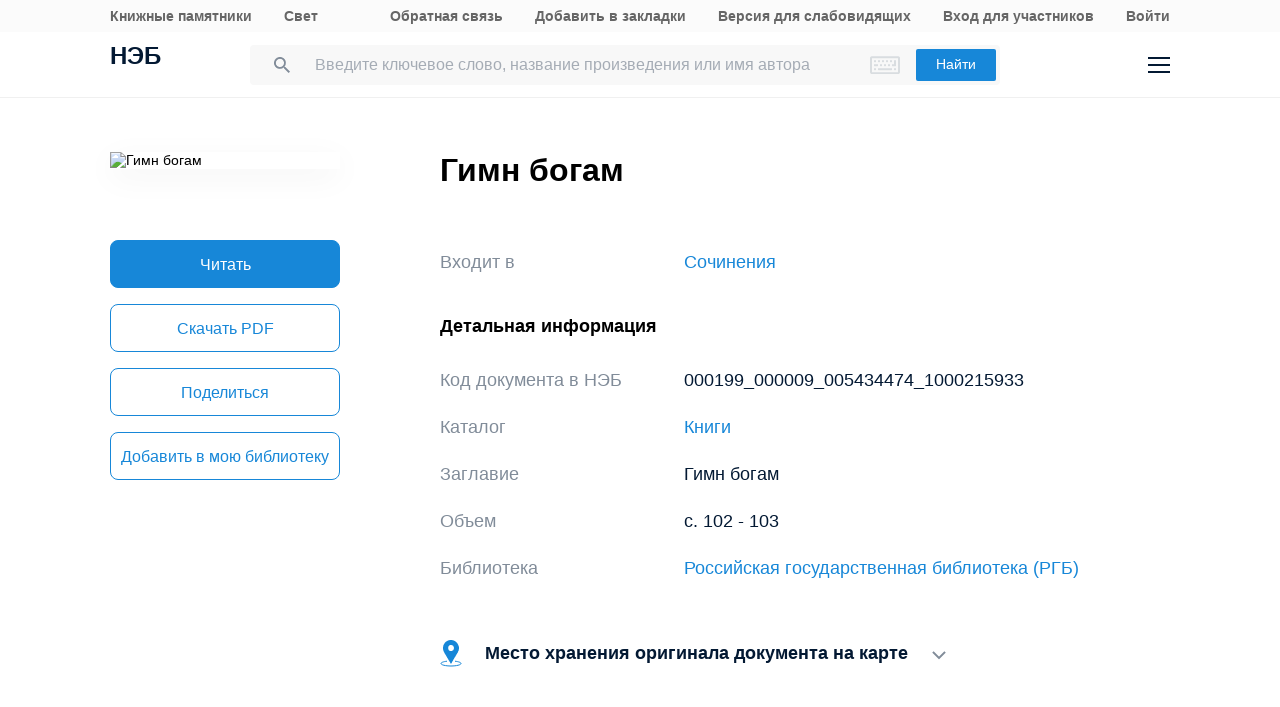

--- FILE ---
content_type: text/html; charset=UTF-8
request_url: https://rusneb.ru/catalog/000199_000009_005434474_1000215933/
body_size: 15793
content:
<!DOCTYPE html>
<html lang="ru" class="neb4"  prefix="og: http://ogp.me/ns# book: http://ogp.me/ns/book#">
<head>
	<meta charset="UTF-8"/>
	<meta http-equiv="X-UA-Compatible" content="IE=edge"/>
	<meta name="viewport" content="width=device-width, initial-scale=1, maximum-scale=1"/>
	<meta name='copyright' lang='ru' content='Национальная Цифровая Библиотека - НЭБ'/>
	<meta http-equiv="x-dns-prefetch-control" content="on" />
<link rel="dns-prefetch" href="//mc.yandex.ru" />
<link rel="dns-prefetch" href="//bitrix.info" />	<!-- The above 3 meta tags *must* come first in the head; any other head content must come *after* these tags -->
	<title>Гимн богам — читать книгу онлайн, скачать бесплатно PDF | НЭБ [000199_000009_005434474_1000215933]</title>
	<!-- FAVICON -->
	<!-- preload файлов start-->
	<link href="/local/templates/neb/assets/css/min/site.css?1753210999208335" rel='stylesheet'/>
	<link href="/local/templates/neb/assets/css/min/site2.css?176606434114323" rel='stylesheet'/>
	<script src="/local/templates/neb/assets/js/sentry-bundle.js?168686526360324" crossorigin='anonymous'></script>
	<script src="/local/templates/neb/assets/js/sentry.js?1686865263140"></script>

	<link rel="prefetch" href="/local/templates/adaptive/js/face.entry.js" as="script">
<link rel="prefetch" href="/local/templates/adaptive/js/inner.entry.js" as="script">
	<!-- preload файлов end -->
	<link rel="apple-touch-icon" sizes="57x57" href="/local/templates/adaptive/favicon/apple-icon-57x57.png"/>
	<link rel="apple-touch-icon" sizes="60x60" href="/local/templates/adaptive/favicon/apple-icon-60x60.png"/>
	<link rel="apple-touch-icon" sizes="72x72" href="/local/templates/adaptive/favicon/apple-icon-72x72.png"/>
	<link rel="apple-touch-icon" sizes="76x76" href="/local/templates/adaptive/favicon/apple-icon-76x76.png"/>
	<link rel="apple-touch-icon" sizes="114x114" href="/local/templates/adaptive/favicon/apple-icon-114x114.png"/>
	<link rel="apple-touch-icon" sizes="120x120" href="/local/templates/adaptive/favicon/apple-icon-120x120.png"/>
	<link rel="apple-touch-icon" sizes="144x144" href="/local/templates/adaptive/favicon/apple-icon-144x144.png"/>
	<link rel="apple-touch-icon" sizes="152x152" href="/local/templates/adaptive/favicon/apple-icon-152x152.png"/>
	<link rel="apple-touch-icon" sizes="180x180" href="/local/templates/adaptive/favicon/apple-icon-180x180.png"/>
	<link rel="icon" type="image/png" sizes="192x192" href="/local/templates/adaptive/favicon/android-icon-192x192.png"/>
	<link rel="icon" type="image/png" sizes="32x32" href="/local/templates/adaptive/favicon/favicon-32x32.png"/>
	<link rel="icon" type="image/png" sizes="96x96" href="/local/templates/adaptive/favicon/favicon-96x96.png"/>
	<link rel="icon" type="image/png" sizes="16x16" href="/local/templates/adaptive/favicon/favicon-16x16.png"/>
	<link rel="manifest" href="/local/templates/adaptive/favicon/manifest.json"/>
	<meta name="msapplication-config" content="/browserconfig.xml"/>
	<meta name="msapplication-TileImage" content="/local/templates/adaptive/favicon/ms-icon-144x144.png"/>
	<meta name="msapplication-TileColor" content="#ffffff"/>
	<meta name="theme-color" content="#ffffff"/>
	<!-- /FAVICON END -->
	<!-- Yandex.Metrika counter -->
	<script type='text/javascript'>
		(function(m, e, t, r, i, k, a) {
			m[i] = m[i] || function() {
				(m[i].a = m[i].a || []).push(arguments)
			};
			m[i].l = 1 * new Date();
			for (var j = 0; j < document.scripts.length; j++) {
				if (document.scripts[j].src === r) {
					return;
				}
			}
			k = e.createElement(t), a = e.getElementsByTagName(t)[0], k.async = 1, k.src = r, a.parentNode.insertBefore(k, a)
		})
		(window, document, 'script', 'https://mc.yandex.ru/metrika/tag.js', 'ym');

		ym(93374014, 'init', {
			clickmap: true,
			trackLinks: true,
			accurateTrackBounce: true
		});
	</script>
	<noscript>
		<div><img src='https://mc.yandex.ru/watch/93374014' style='position:absolute; left:-9999px;' alt=''/></div>
	</noscript>
    <!-- /Yandex.Metrika counter -->
    <meta name="proculture-verification" content="7bd2d5f8a8f2ac7652dcc7194b88fbe6" />
    <script async src="https://culturaltracking.ru/static/js/spxl.js?pixelId=19" data-pixel-id="19"></script>
	<script async>
		(function(w) {
			if (w.$)
				return;
			var _funcs = [];
			w.$ = function(f) {
				_funcs.push(f);
			};
			w.defer$ = function() {
				while (f = _funcs.shift())
					$(f);
			};
		})(window);
	</script>
			<link href="/local/templates/adaptive/styles/inner.css?167603558346749" rel="stylesheet"/>
			<meta name="user-token" content="">
	<meta name="search-auto-complete-source" content="/local/components/exalead/search.form/ajax/autocomplete.php"/>
	<meta name="bitrix-sessid" content="4c99f235cab295732842f11c0cf98fa0">
			<meta name="userstatus" content="unauthorized"/>	<meta http-equiv="Content-Type" content="text/html; charset=UTF-8" />
<meta name="keywords" content=" Гимн богам  0  читать книгу онлайн,  Гимн богам  0  онлайн,  Гимн богам  0    скачать" />
<meta name="description" content="Гимн богам, с. 102 - 103. Место хранения оригинала - Российская государственная библиотека (РГБ). Код оцифрованного документа в НЭБ: 000199_000009_005434474_1000215933" />
<link href="/bitrix/js/main/core/css/core.min.css?16293678242854" type="text/css"  rel="stylesheet" />
<link href="/local/components/exalead/search.page.detail/templates/neb5/style.css?17642461685148" type="text/css"  rel="stylesheet" />
<link href="/local/templates/adaptive/css/library-map.css?16760355829379" type="text/css"  rel="stylesheet" />
<link href="/local/templates/.default/markup/css/card.css?1676035582659" type="text/css"  rel="stylesheet" />
<link href="/local/components/exalead/books.list/templates/.default/style.css?1766064341128" type="text/css"  rel="stylesheet" />
<script type="text/javascript">if(!window.BX)window.BX={};if(!window.BX.message)window.BX.message=function(mess){if(typeof mess=='object') for(var i in mess) BX.message[i]=mess[i]; return true;};</script>
<script type="text/javascript">(window.BX||top.BX).message({'JS_CORE_LOADING':'Загрузка...','JS_CORE_NO_DATA':'- Нет данных -','JS_CORE_WINDOW_CLOSE':'Закрыть','JS_CORE_WINDOW_EXPAND':'Развернуть','JS_CORE_WINDOW_NARROW':'Свернуть в окно','JS_CORE_WINDOW_SAVE':'Сохранить','JS_CORE_WINDOW_CANCEL':'Отменить','JS_CORE_WINDOW_CONTINUE':'Продолжить','JS_CORE_H':'ч','JS_CORE_M':'м','JS_CORE_S':'с','JSADM_AI_HIDE_EXTRA':'Скрыть лишние','JSADM_AI_ALL_NOTIF':'Показать все','JSADM_AUTH_REQ':'Требуется авторизация!','JS_CORE_WINDOW_AUTH':'Войти','JS_CORE_IMAGE_FULL':'Полный размер'});</script>
<script type="text/javascript">(window.BX||top.BX).message({'LANGUAGE_ID':'ru','FORMAT_DATE':'DD.MM.YYYY','FORMAT_DATETIME':'DD.MM.YYYY HH:MI:SS','COOKIE_PREFIX':'NEB_SM','SERVER_TZ_OFFSET':'10800','SITE_ID':'s1','SITE_DIR':'/','USER_ID':'','SERVER_TIME':'1766553740','USER_TZ_OFFSET':'0','USER_TZ_AUTO':'Y','bitrix_sessid':'4c99f235cab295732842f11c0cf98fa0'});</script>


<script type="text/javascript" src="/bitrix/js/main/core/core.min.js?162936782475367"></script>
<script type="text/javascript" src="/bitrix/js/main/core/core_promise.min.js?16293678242478"></script>
<script type="text/javascript" src="/bitrix/js/main/polyfill/promise/js/promise.min.js?16293678242213"></script>
<script type="text/javascript" src="/bitrix/js/main/loadext/loadext.min.js?1629367824717"></script>
<script type="text/javascript" src="/bitrix/js/main/loadext/extension.min.js?16293678241205"></script>
<link rel="canonical" href="https://rusneb.ru/catalog/000199_000009_005434474_1000215933/" />
<script>
				phpsolutions_backtotop_button_opacity='80';
				phpsolutions_backtotop_image_width='44';
				phpsolutions_backtotop_image_height='44';
				phpsolutions_backtotop_selected_image='/bitrix/images/phpsolutions.backtotop/back_to_top.png';
				phpsolutions_backtotop_position ='bottom-right';
				phpsolutions_backtotop_skip = '1000';
				phpsolutions_backtotop_scroll_speed = 'normal';
				phpsolutions_backtotop_position_indent_x = '30';
				phpsolutions_backtotop_position_indent_y = '30'
				</script>



<script type="text/javascript" src="/local/templates/adaptive/js/jquery-1.9.1.min.js?167603558392633"></script>
<script type="text/javascript" src="/local/templates/adaptive/js/neb/book-card.js?16760355833034"></script>
<script type="text/javascript" src="/local/components/exalead/book.parts/templates/expandable-item-5/script.js?16760355801319"></script>
<script type="text/javascript">var _ba = _ba || []; _ba.push(["aid", "46608c10cb97f5d002a46a863515d7f1"]); _ba.push(["host", "rusneb.ru"]); (function() {var ba = document.createElement("script"); ba.type = "text/javascript"; ba.async = true;ba.src = (document.location.protocol == "https:" ? "https://" : "http://") + "bitrix.info/ba.js";var s = document.getElementsByTagName("script")[0];s.parentNode.insertBefore(ba, s);})();</script>


	<meta name='revisit' content='7'/>
	<!-- Open Graph -->
<meta property='og:locale' content='ru_RU' />
<meta property='og:title' content='Гимн богам' />
<meta property='og:description' content='Гимн богам, с. 102 - 103. Место хранения оригинала - Российская государственная библиотека (РГБ). Код оцифрованного документа в НЭБ: 000199_000009_005434474_1000215933' />
<meta property='og:url' content='https://rusneb.ru/catalog/000199_000009_005434474_1000215933/' />
<meta property='og:image' content='https://rusneb.ru/local/tools/exalead/thumbnail.php?url=000199_000009_005434474&width=360&height=460' />
<meta property='og:type' content='book' />
<meta property='og:site_name' content='rusneb.ru - Национальная электронная библиотека' />
<meta property='book:tag' content='Книги' />
						<!-- Yandex.Metrika counter -->
			<script type="text/javascript">
		 (function(m, e, t, r, i, k, a) {
			 m[i] = m[i] || function() {
				 (m[i].a = m[i].a || []).push(arguments)
			 };
			 m[i].l = 1 * new Date();
			 k = e.createElement(t), a = e.getElementsByTagName(t)[0], k.async = 1, k.src = r, a.parentNode.insertBefore(k, a)
		 })
		 (window, document, "script", "https://mc.yandex.ru/metrika/tag.js", "ym");

		 var yaParams = {
			 ipAddress: "3.20.233.201"
			 		 };

		 ym(27774831, "init", {
			 clickmap: true,
			 trackLinks: true,
			 accurateTrackBounce: true,
			 webvisor: true,
			 params: window.yaParams || {}
			 		 });
		 ym(93374014, 'init', {});
			</script>
			<noscript>
				<div><img src="https://mc.yandex.ru/watch/27774831?ut=noindex" style="position:absolute; left:-9999px;" alt=""/>
				</div>
			</noscript>
			<noscript>
				<div><img src="https://mc.yandex.ru/watch/93374014?ut=noindex" style="position:absolute; left:-9999px;" alt=""/>
				</div>
			</noscript><!-- /Yandex.Metrika counter -->
	</head>
<body class="">
<div class="wrapper ">
		
	<div class="header-menu">
	<div class="page">
		<div class="header-menu__elem">
			<div class="header-menu__elem_item">
				<a href="https://kp.rusneb.ru/" class="header-menu__link"> Книжные памятники </a> <a
				href="https://svetapp.rusneb.ru/" class="header-menu__link"> Свет </a>
			</div>
			<div class="header-menu__elem_item">
				<a href="/feedback/" class="header-menu__link"> Обратная связь </a> <a href='#'
				onclick="alert('Вы можете добавить эту страницу в закладки, нажав CTRL + D на клавиатуре.');"
				class='header-menu__link'> Добавить в закладки </a> <a href="#" class="header-menu__link"
				data-set-blind> Версия для слабовидящих				</a>
		 		 				<a href='/auth/login2.php' class='header-menu__link'>	Вход для участников	</a>
				<a href="/auth/login.php" class="header-menu__link">
				Войти						</a>          <!-- <a href="/auth/reg.php" class="header__tools_link">
                        Регистрация                    </a> -->
		 			</div>
		</div>
	</div>
</div>
<div class="header-wrap js-header">
	<header class="header">
		<div class="page" style="position: relative; z-index: 3; background: #fff">
			<div class="header__elem">
				<div class="header__elem_item">
					<a href="/" class="header__logo">НЭБ</a>
							</div>
		 <div class="header__elem_item">
    <form
            data-session-id="4c99f235cab295732842f11c0cf98fa0"
            action="/search/"
            method="get"
            class="form-head"
    >
        <input
                name="q"
                type="text"
                class="fields js-fields-reset"
                placeholder="Введите ключевое слово, название произведения или имя автора"
                data-autocomplete=""
                data-virtual-keyboard
                data-src="/local/components/exalead/search.form/ajax/suggest.php?sessid=4c99f235cab295732842f11c0cf98fa0"
        >
        					<input type='hidden' name='access[]' value="open"/>
        <button type="submit" class="button">
            Найти
        </button>

        <div class="search-form-inp-reset search-form-inp-reset--book js-fields-reset-btn"></div>
    </form>
</div>				<div class="header__elem_item">
					<div class="header__tools">
			 								<div class="header__tools_item">
									<div class="i-search js-search-head">
										<svg width="16" height="16" viewBox="0 0 16 16" fill="none" xmlns="http://www.w3.org/2000/svg">
											<path fill-rule="evenodd" clip-rule="evenodd"
											d="M10.7124 10.0629H11.4351L16 14.6369L14.6369 16L10.0629 11.4351V10.7124L9.81589 10.4563C8.77301 11.3528 7.4191 11.8925 5.94625 11.8925C2.66209 11.8925 0 9.23042 0 5.94625C0 2.66209 2.66209 0 5.94625 0C9.23042 0 11.8925 2.66209 11.8925 5.94625C11.8925 7.4191 11.3528 8.77301 10.4563 9.81589L10.7124 10.0629ZM1.83203 5.94476C1.83203 8.22263 3.67078 10.0614 5.94864 10.0614C8.2265 10.0614 10.0653 8.22263 10.0653 5.94476C10.0653 3.66689 8.2265 1.82812 5.94864 1.82812C3.67078 1.82812 1.83203 3.66689 1.83203 5.94476Z"
											fill="#031933"/>
										</svg>
									</div>
								</div>
			 						<div class="header__tools_item">
							<a href="/auth/login.php?_backUrl=/profile/" class="i-admin">
								<svg width="48" height="48" viewBox="0 0 48 48" fill="none" xmlns="http://www.w3.org/2000/svg">
									<path d="M33 33H15C15 28.2 18.6 27 20.4 27H27.6C31.92 27 33 31 33 33Z" stroke="#031933" stroke-width="2"/>
									<path
									d="M28 20C28 22.2091 26.2091 24 24 24C21.7909 24 20 22.2091 20 20C20 17.7909 21.7909 16 24 16C26.2091 16 28 17.7909 28 20Z"
									stroke="#031933" stroke-width="2"/>
								</svg>
							</a>
						</div>
						<div class="header__tools_item">
							<div class="i-menu js-menu-btn">
								<svg width="22" height="16" viewBox="0 0 22 16" fill="none" xmlns="http://www.w3.org/2000/svg">
									<path d="M0 1H22M0 15H22M0 8H22" stroke="#031933" stroke-width="2"/>
								</svg>
							</div>
						</div>
					</div>
				</div>
			</div>
		</div>
		<div class="menu js-menu">
			<div class="page">
				<div class="menu__elem">
					<div class="menu__elem_item">
						<div class="menu__elem_section">
							<div class="menu__elem_section_item">
								<ul class="menu__ul">
									<li class='menu__li'>
										<b>Каталог</b>
									</li>
									<li>
										<ul class='menu__ul'>
																			<li class='menu__li'>
														<a href='/search/?q=&c[]=3' class='menu__a'>Периодические издания</a>
													</li>
																			<li class='menu__li'>
														<a href='/search/?q=&c[]=14' class='menu__a'>Газеты</a>
													</li>
																			<li class='menu__li'>
														<a href='/search/?q=&c[]=30' class='menu__a'>Диссертации</a>
													</li>
																			<li class='menu__li'>
														<a href='/search/?q=&c[]=31' class='menu__a'>Авторефераты диссертаций</a>
													</li>
																			<li class='menu__li'>
														<a href='/search/?q=&c[]=25' class='menu__a'>Книги</a>
													</li>
																			<li class='menu__li'>
														<a href='/search/?q=&c[]=23' class='menu__a'>Изодокументы</a>
													</li>
																			<li class='menu__li'>
														<a href='/search/?q=&c[]=7' class='menu__a'>Карты</a>
													</li>
																			<li class='menu__li'>
														<a href='/search/?q=&c[]=5' class='menu__a'>Ноты</a>
													</li>
																			<li class='menu__li'>
														<a href='/search/?q=&c[]=15' class='menu__a'>Рукописи</a>
													</li>
																			<li class='menu__li'>
														<a href='/search/?q=&c[]=20' class='menu__a'>Старопечатные книги</a>
													</li>
																			<li class='menu__li'>
														<a href='/search/?q=&c[]=13' class='menu__a'>Детская литература</a>
													</li>
																			<li class='menu__li'>
														<a href='/search/?q=&c[]=4' class='menu__a'>Научная и учебная литература</a>
													</li>
																			<li class='menu__li'>
														<a href='/search/?q=&c[]=22' class='menu__a'>Медиатека</a>
													</li>
																			<li class='menu__li'>
														<a href='/search/?q=&c[]=28' class='menu__a'>Музейные объекты</a>
													</li>
																			<li class='menu__li'>
														<a href='/search/?q=&c[]=8' class='menu__a'>Патентные документы</a>
													</li>
																			<li class='menu__li'>
														<a href='/search/?q=&c[]=32' class='menu__a'>Для слепых и слабовидящих</a>
													</li>
																			<li class='menu__li'>
														<a href='/search/?q=&c[]=10' class='menu__a'>Культура.рф</a>
													</li>
																</ul>
									</li>
								</ul>
							</div>
							<div class="menu__elem_section_item">
								<ul class="menu__ul">
									<li class='menu__li'>
										<b>Тематические коллекции</b>
									</li>
									<li>
										<ul class='menu__ul'>
											<li class='menu__li'>
												<a href='/collections/' class='menu__a'>Коллекции и спецпроекты</a>
											</li>
											<li class='menu__li'>
												<a href='/news/' class='menu__a'>
							Новости												</a>
											</li>
										</ul>
									</li>
									<li class='menu__li'>
										<b>Пользователям</b>
									</li>
									<li>
										<ul class='menu__ul'>
											<li class='menu__li'>
												<a href='/workplaces/' class='menu__a'>
							Электронные читальные залы												</a>
											</li>
											<li class='menu__li'>
												<a href='/feedback/' class='menu__a'>
							Обратная связь												</a>
											</li>
											<li class='menu__li'>
												<a href='/faq/' class='menu__a'>
							Вопросы и ответы												</a>
											</li>
										</ul>
									</li>
								</ul>
							</div>
							<div class='menu__elem_section_item'>
								<ul class='menu__ul'>
									<li class='menu__li'>
										<b> Библиотекам</b>
									</li>
									<li>
										<ul class='menu__ul'>
											<li class='menu__li'>
												<a href='/for-libraries/' class='menu__a'>
							Информация для библиотек												</a>
											</li>
										</ul>
									</li>
									<li class='menu__li'>
										<b>Информация о системе</b>
									</li>
									<li>
										<ul class='menu__ul'>
											<li class='menu__li'>
												<a href='/about/' class='menu__a'>О проекте</a>
											</li>
											<li class='menu__li'>
												<a href='/funds/' class='menu__a'>Фонды</a>
											</li>
											<li class='menu__li'>
												<a href='/for-libraries/legal-information/' class='menu__a'>Правовая информация</a>
											</li>
											<li class='menu__li'>
												<a href='/user-agreement/' class='menu__a'>Пользовательское соглашение</a>
											</li>
										</ul>
									</li>
									<li class='menu__li'>
										<a href='https://www.rsl.ru/ru/about/documents/privacy-policy'
										class='menu__a' target='_blank' rel='nofollow noopener'>Политика в отношении использования персональных данных</a>
									</li>
								</ul>
							</div>
							<div class="menu__elem_section_item header-menu--ourproducts">
								<div class="menu__title">
					Наши продукты								</div>
								<div class="menu__ul">
									<li class="menu__li">
										<a target="_blank" href="https://kp.rusneb.ru/" class="menu__a">
						Книжные памятники										</a>
									</li>
									<li class="menu__li">
										<a target="_blank" href="https://svetapp.rusneb.ru/" class="menu__a">
						Свет										</a>
									</li>
								</div>
							</div>
							<div class="menu__elem_section_item menu__elem_section_item--social">
								<div class="menu__title">
					Мы в соцсетях								</div>
								<div class="menu__social">
									<a href="https://vk.com/nationalelibrary" target="_blank" class="menu__social_item menu__social_item--vk"></a>
									<a href="https://zen.yandex.ru/neb" target="_blank" class="menu__social_item menu__social_item--zen"></a> <a
									href="#" target="_blank" class="menu__social_item menu__social_item--tw"></a> <a href="#" target="_blank"
									class="menu__social_item menu__social_item--od"></a>
								</div>
							</div>
						</div>
					</div>
				</div>
			</div>
		</div>
		<a href="/blind/" class="blind-hidden">
		Версия для слепых		</a>
	</header>
</div>
<aside class="neb4-aside" data-aside>
	<div class="neb4-aside__wrapper" data-aside-wrapper>
		<a href="#" class="neb4-aside__back" data-aside-toggler></a>
	 				<nav class="neb4-aside__menu">
										<a class="neb4-aside__menu__item" title="Пользователям"
							href="/help/">Пользователям</a>
										<a class="neb4-aside__menu__item" title="Библиотекам"
							href="/for-libraries/">Библиотекам</a>
										<a class="neb4-aside__menu__item" title="Подборки"
							href="/collections/">Подборки</a>
										<a class="neb4-aside__menu__item" title=""
							href=""></a>
							</nav>
	 	</div>
	<div class="neb4-aside__lovis nal" data-aside-lovis>
		<!--a class="neb4-aside__lovis__back" data-set-blind></a-->
	</div>
</aside>
<div data-aside-toggler class="neb4-aside_backdrop"></div>

	
	
		
<section class="cards" itemscope itemtype="http://schema.org/Book">
	<div class="page">
		<div class="cards__elem">
			<div class="cards__elem_left">
				<div class="cards__album">
					<img src="/local/tools/exalead/thumbnail.php?url=000199_000009_005434474&width=360&height=460" alt="Гимн богам"
					title="Гимн богам" itemprop="image"/>
				</div>
				<div class="cards__phone_head desktop-hide">
					<div>
			 						<div class="title">
				 Гимн богам 						</div>
					</div>
				</div>
				<div class='desktop-hide width_100'>
						<div class='cards-info__title top_20 color_gray'>			</div>
						</div>
				<div class="cards__button-group phone-hide">
					<div class="cards__button-group_item">
			 								<a onclick="ym(27774831, 'reachGoal', 'read-object');return true;" href="javascript:void(0);" class="button button--full button--h52 search-result__content-main-read-button boockard-read-button
                                                                    search-result__content-main-read-button__read
                                                                                                "
																data-link="000199_000009_005434474"
																			data-part="1000215933"
																	data-options="{&quot;title&quot;:&quot;\u0413\u0438\u043c\u043d \u0431\u043e\u0433\u0430\u043c&quot;,&quot;author&quot;:&quot;&quot;,&quot;page&quot;:&quot;100&quot;}"         data-server-error="Ошибка сервера. Пожалуйста, повторите запрос"
													title="Читать">
											Читать								</a>
			 					</div>
												<div class="cards__button-group_item">
										<div class="search_result-getblock srg" data-multimedia-widget
										data-need-auth='false'
										data-resources='{"1":"pdf"}'
										data-dlbook-id="000199_000009_005434474_1000215933" data-dl-title="Загрузить"
										data-edition-options="{&quot;title&quot;:&quot;\u0413\u0438\u043c\u043d \u0431\u043e\u0433\u0430\u043c&quot;,&quot;author&quot;:&quot;&quot;,&quot;page&quot;:&quot;100&quot;,&quot;positionpart&quot;:&quot;1&quot;,&quot;new_viewer&quot;:true}">
																															<a href="#" hidden class="button button--full button--empty button--h52 srg-item srg-download"
													data-download-dialog> Скачать </a>
																						<a onclick="ym(27774831, 'reachGoal', 'download-object-rusneb');return true;" href="/local/tools/exalead/getFiles.php?book_id=000199_000009_005434474&name=000199_000009_005434474_1000215933-Гимн богам&doc_type=pdf"
															class="button button--full button--empty button--h52"> Скачать&nbsp;<span
																style="text-transform: uppercase;">pdf</span> </a>
																	</div>
									</div>
												<div class="cards__button-group_item">
						<a href="#share" onclick="setqr('57b4d36db57032f42e007a10f3c54e0d','https://rusneb.ru/catalog/000199_000009_005434474_1000215933/                                                             ');"
						data-clipboard-text="https://rusneb.ru/catalog/000199_000009_005434474_1000215933/"
						class="button button--full button--empty button--h52 js-share-btn" data-toggle="modal"
						data-target="#share"> Поделиться </a>
					</div>
										<div class="cards__button-group_item">
								<a href="#fav_login" class="button button--full button--empty button--h52 js-share-btn favorite-book"
								data-collection="" data-toggle="modal" data-target="#fav_login"> Добавить в мою библиотеку</a>
							</div>
										</div>
			</div>
			<div class="cards__elem_right">
		 				<div class="title--work  phone-hide">
								<h1 class="title phone-hide title"> Гимн богам </h1>
				</div>
		 				<div class="cards__button-group_phone desktop-hide">
										<a onclick="ym(27774831, 'reachGoal', 'read-object');return true;" href="javascript:void(0);" class="button button--full button--h52 search-result__content-main-read-button boockard-read-button
                                          search-result__content-main-read-button__read
                                                                                                "
				 										data-link="000199_000009_005434474"
					 												data-part="1000215933"
					 										data-options="{&quot;title&quot;:&quot;\u0413\u0438\u043c\u043d \u0431\u043e\u0433\u0430\u043c&quot;,&quot;author&quot;:&quot;&quot;,&quot;page&quot;:&quot;100&quot;}"        data-server-error="Ошибка сервера. Пожалуйста, повторите запрос"
				 							title="Читать">
				 					 Читать							</a>
								<div class="cards__button-group_phone_tools">
						<div class="cards__button-group_phone_tools_button js-card-menu-phone-btn"></div>
						<div class="cards__button-group_phone_tools_content js-card-menu-phone">
															<div class="search_result-getblock srg" data-multimedia-widget
											data-need-auth='false'
											data-resources='{"1":"pdf"}'
											data-dlbook-id="000199_000009_005434474_1000215933" data-dl-title="Загрузить"
											data-edition-options="{&quot;title&quot;:&quot;\u0413\u0438\u043c\u043d \u0431\u043e\u0433\u0430\u043c&quot;,&quot;author&quot;:&quot;&quot;,&quot;page&quot;:&quot;100&quot;,&quot;positionpart&quot;:&quot;1&quot;,&quot;new_viewer&quot;:true}">
						 						 						 														<a href="#" hidden class="button button--full button--empty button--h52 srg-item srg-download"
														data-download-dialog> Скачать </a>
							 																<a onclick="ym(27774831, 'reachGoal', 'download-object-rusneb');return true;" href="/local/tools/exalead/getFiles.php?book_id=000199_000009_005434474&name=Гимн богам&doc_type=pdf"
																class="button button--full button--empty button--h52"> Скачать&nbsp;<span
																	style="text-transform: uppercase;">pdf</span> </a>
							 											</div>
					
											<a href="#share"
							data-clipboard-text="https://rusneb.ru/catalog/000199_000009_005434474_1000215933/"
							class="button button--full button--empty button--h52 js-share-btn" data-toggle="modal"
							data-target="#share"> Поделиться </a>
													<a href="#fav_login"
									class="button button--full button--empty button--h52 avorite-book js-share-btn favorite-book"
									data-collection="" data-toggle="modal" data-target="#fav_login"> Добавить в мою библиотеку </a>
														</div>
					</div>
				</div>
		 				<div class="phone-hide">
						<div class='cards-info__title top_20 color_gray'>			</div>
						</div>
		 		 						<div class="cards__helper cards__helper--secondary hidden"></div>
		 		 						<div class="cards-table__row cards-table__row_vhodit">
							<div class="cards-table__left">Входит в</div>
							<div class="cards-table__right">
								<a itemprop="isPartOf" target="_blank" href="/catalog/000199_000009_005434474/">
					Сочинения								</a>
							</div>
						</div>
		 
		 		 		 		 		 		 		 						<div class="cards-section">
							<h2 class="title title--smalls">
				 Детальная информация							</h2>
							<div class="cards-table">
								<div class='cards-table__row'>
									<div class='cards-table__left'>
					 Код документа в НЭБ									</div>
									<div class='cards-table__right'>
					 000199_000009_005434474_1000215933									</div>
								</div>
				 										<div class='cards-table__row'>
											<div class='cards-table__left'>
						 Каталог											</div>
											<div class='cards-table__right'>
						 <a
														href="/search/?q=&c[]=25&access[]=open">Книги</a>
							 											</div>
										</div>
				 				 				 				 				 
				 
				 								<div class='cards-table__row'>
									<div class='cards-table__left'>
					 Заглавие									</div>
									<div class='cards-table__right'>
					  Гимн богам 									</div>
								</div>
				 <!--
										<div class='cards-table__row'>
											<div class='cards-table__left'>
						 											</div>
											<div class='cards-table__right'>
						 											</div>
										</div>
				 -->				 
				 
				 
				 
				 
				 
				 
				 
				 										<div class="cards-table__row">
											<div class="cards-table__left">
						 Объем											</div>
											<div class="cards-table__right">
						 						 с. 102 - <span itemprop="numberOfPages">103</span>											</div>
										</div>
					 
				 
				 
				 
				 
				 
				 
				 
				 
				 
				 
				 
				 
				 
				 										<div class="cards-table__row">
											<div class="cards-table__left">Библиотека</div>
											<div class="cards-table__right">
												<div class="cards-table__right_box">
																						<a target="_blank"
															href="/library/the-russian-state-library/funds/">Российская государственная библиотека (РГБ)</a>
																				</div>
												<div class="cards-table__right_link">
													<span>Еще</span> <span style="display: none;">Свернуть</span>
												</div>
											</div>
										</div>
				 
				 							</div>
						</div>
		 		 
		 
		 						<meta itemprop="description"
						content="Гимн богам, с. 102 - 103"/>
		 
		 		 				<script src="//api-maps.yandex.ru/2.0-stable/?load=package.full&amp;lang=ru-RU"
				type="text/javascript"></script>
		 		 				<div class="additional-expandable cards-section" data-list-expandable>
												<div class="maps">
										<div class="maps__title link-nearest-library">
						Место хранения оригинала документа на карте										</div>
										<div class="maps__box library-map">
											<div class="ymap" id="ymap" data-zoom="10" data-path="/library/?book_idparent2=000199_000009_005434474_1000215933&json=Y"
											data-show-nearly="1"></div>
											<span class="marker_lib hidden" hidden>
                                        <a href="#" class="b-elar_name_txt"></a><br/>
                                        <span class="b-elar_status"></span><br/>
                                        <span class="b-map_elar_info">
                                            <span class="b-map_elar_infoitem addr"><span>Адрес:</span></span><br/>
                                            <span class="b-map_elar_infoitem graf"><span>График работы:</span></span>
                                        </span>
                                        <span class="b-mapcard_act clearfix">
                                            <span class="right neb b-mapcard_status">Участник</span>
                                            <a href="#" class="button_mode">перейти в библиотеку</a>
                                        </span>
                                    </span>
										</div>
									</div>
										<script>
			 $(function() {
				 $(".link-nearest-library").on("click", function() {
					 $(this).toggleClass("active");
					 if ($(this).hasClass("active")) {
						 $(this).next().slideDown();
					 } else {
						 $(this).next().slideUp();
					 }
				 });
				 $(".show-hide-box-header").on("click", function() {
					 $(this).toggleClass("active");
					 if ($(this).hasClass("active")) {
						 $(this).next().slideDown();
					 } else {
						 $(this).next().slideUp();
					 }
				 });
				 $(".cards-table__right").on("click", function() {
					 $(this).toggleClass("active");
					 $(this)
					 .children(".cards-table__right_link")
					 .children("span").toggle()
				 })
				 $(".cards-table__right").each(function(i, e) {
					 if ($(e).innerHeight() > 90) {
						 $(e).children(".cards-table__right_link").show();
					 } else {
						 $(e).children(".cards-table__right_link").hide();
					 }
				 })
			 });
					</script>
							</div>
		 		 		 
		 						<div class='search-list search-list--otherbooks top_56'>
							<div class='show-hide__title title show-hide-box-header  active'>
								<h2 class=" title--smalls">
									Другие документы из источника "Российская государственная библиотека (РГБ)" — Книги</h2>
							</div>
							<div class='show-hide-box'>
	<div class="search-list__item search-result__content-list-kind relative display_block">
		<div style='display:flex; padding-left: 0px;' class="search-list__item_column">
			<div class='list-picture search-list__photo width_unset'>
				<a href="/catalog/000199_000009_013887244/" style='position:relative;' class='search-list__photo_one
													search-list__photo_bigger'> <img src="/local/tools/exalead/thumbnail.php?url=000199_000009_013887244" style='height:auto; max-height:unset;'
					alt="iPolytech journal : научный журнал / учредитель и издатель: Федеральное государственное бюджетное образовательное учреждение высшего образования "Иркутский национальный исследовательский технический университет" 2025, Т. 29, № 3"> </a>
			</div>
			<div class='list-data'>				<div class='list-pad-bot-10'>
					<a href="/catalog/000199_000009_013887244/" class="pad0 search-list__item_link search-list__item_authorlink max_height_unset">
						<span>iPolytech journal : научный журнал / учредитель и издатель: Федеральное государственное бюджетное образовательное учреждение высшего образования "Иркутский национальный исследовательский технический университет" 2025, Т. 29, № 3</span> </a>
				</div>
		 						<div class='list-pad-bot-10'>
				<span>	2025</span>
						</div>
		 		 						<div class='list-pad-bot-10'>
				<span class="search-list__item_library">Российская государственная библиотека (РГБ)</span>
						</div>
		 						<div class='list-pad-bot-10 search-list__item_library'>
										Доступ: <span class='access_color' ; style="color:
					#00ad00">⬤</span>свободный				</div>
			</div>
		</div>
		<div class='search-list__item_reader search-result__content-main open_bottom'>
			<a class='search-result__content-main-read-button search-result__content-main-read-button__read' style='opacity: 1;'
			href="/catalog/000199_000009_013887244/"> Подробнее</a>
		</div>
	</div>
		<div class="search-list__item search-result__content-list-kind relative display_block">
		<div style='display:flex; padding-left: 0px;' class="search-list__item_column">
			<div class='list-picture search-list__photo width_unset'>
				<a href="/catalog/000199_000009_013448882/" style='position:relative;' class='search-list__photo_one
													search-list__photo_bigger'> <img src="/local/tools/exalead/thumbnail.php?url=000199_000009_013448882" style='height:auto; max-height:unset;'
					alt="Tensor trigonometry"> </a>
			</div>
			<div class='list-data'>						<div class="list-pad-bot-10">
				Лунин А.С.						</div>
		 				<div class='list-pad-bot-10'>
					<a href="/catalog/000199_000009_013448882/" class="pad0 search-list__item_link search-list__item_authorlink max_height_unset">
						<span>Tensor trigonometry</span> </a>
				</div>
		 						<div class='list-pad-bot-10'>
				<span>	Moscow : Fizmatkniga, 2025</span>
						</div>
		 		 						<div class='list-pad-bot-10'>
				<span class="search-list__item_library">Российская государственная библиотека (РГБ)</span>
						</div>
		 						<div class='list-pad-bot-10 search-list__item_library'>
										Доступ: <span class='access_color' ; style="color:
					#00ad00">⬤</span>свободный				</div>
			</div>
		</div>
		<div class='search-list__item_reader search-result__content-main open_bottom'>
			<a class='search-result__content-main-read-button search-result__content-main-read-button__read' style='opacity: 1;'
			href="/catalog/000199_000009_013448882/"> Подробнее</a>
		</div>
	</div>
		<div class="search-list__item search-result__content-list-kind relative display_block">
		<div style='display:flex; padding-left: 0px;' class="search-list__item_column">
			<div class='list-picture search-list__photo width_unset'>
				<a href="/catalog/000199_000009_013572708/" style='position:relative;' class='search-list__photo_one
													search-list__photo_bigger'> <img src="/local/tools/exalead/thumbnail.php?url=000199_000009_013572708" style='height:auto; max-height:unset;'
					alt="Physics of Complex Systems 2025, V. 6, № 1"> </a>
			</div>
			<div class='list-data'>				<div class='list-pad-bot-10'>
					<a href="/catalog/000199_000009_013572708/" class="pad0 search-list__item_link search-list__item_authorlink max_height_unset">
						<span>Physics of Complex Systems 2025, V. 6, № 1</span> </a>
				</div>
		 						<div class='list-pad-bot-10'>
				<span>	2025</span>
						</div>
		 		 						<div class='list-pad-bot-10'>
				<span class="search-list__item_library">Российская государственная библиотека (РГБ)</span>
						</div>
		 						<div class='list-pad-bot-10 search-list__item_library'>
										Доступ: <span class='access_color' ; style="color:
					#00ad00">⬤</span>свободный				</div>
			</div>
		</div>
		<div class='search-list__item_reader search-result__content-main open_bottom'>
			<a class='search-result__content-main-read-button search-result__content-main-read-button__read' style='opacity: 1;'
			href="/catalog/000199_000009_013572708/"> Подробнее</a>
		</div>
	</div>
		<div class="search-list__item search-result__content-list-kind relative display_block">
		<div style='display:flex; padding-left: 0px;' class="search-list__item_column">
			<div class='list-picture search-list__photo width_unset'>
				<a href="/catalog/000199_000009_013610456/" style='position:relative;' class='search-list__photo_one
													search-list__photo_bigger'> <img src="/local/tools/exalead/thumbnail.php?url=000199_000009_013610456" style='height:auto; max-height:unset;'
					alt="Technoeconomics : an international journal : научное cетевое издание / учредитель и издатель: Федеральное государственное автономное образовательное учреждение высшего образования "Санкт-Петербургский политехнический университет Петра Великого" 2025, V. 4, iss. 1 (12)"> </a>
			</div>
			<div class='list-data'>				<div class='list-pad-bot-10'>
					<a href="/catalog/000199_000009_013610456/" class="pad0 search-list__item_link search-list__item_authorlink max_height_unset">
						<span>Technoeconomics : an international journal : научное cетевое издание / учредитель и издатель: Федеральное государственное автономное образовательное учреждение высшего образования "Санкт-Петербургский политехнический университет Петра Великого" 2025, V. 4, iss. 1 (12)</span> </a>
				</div>
		 						<div class='list-pad-bot-10'>
				<span>	2025</span>
						</div>
		 		 						<div class='list-pad-bot-10'>
				<span class="search-list__item_library">Российская государственная библиотека (РГБ)</span>
						</div>
		 						<div class='list-pad-bot-10 search-list__item_library'>
										Доступ: <span class='access_color' ; style="color:
					#00ad00">⬤</span>свободный				</div>
			</div>
		</div>
		<div class='search-list__item_reader search-result__content-main open_bottom'>
			<a class='search-result__content-main-read-button search-result__content-main-read-button__read' style='opacity: 1;'
			href="/catalog/000199_000009_013610456/"> Подробнее</a>
		</div>
	</div>
		<div class="search-list__item--last search-result__content-list-kind relative display_block">
		<div style='display:flex; padding-left: 0px;' class="search-list__item_column">
			<div class='list-picture search-list__photo width_unset'>
				<a href="/catalog/000199_000009_013610967/" style='position:relative;' class='search-list__photo_one
													search-list__photo_bigger'> <img src="/local/tools/exalead/thumbnail.php?url=000199_000009_013610967" style='height:auto; max-height:unset;'
					alt="3D-brane universe model : monograph : scientific electronic publication / R. A. Sharipov Pt. 1"> </a>
			</div>
			<div class='list-data'>						<div class="list-pad-bot-10">
				Шарипов Р.А.						</div>
		 				<div class='list-pad-bot-10'>
					<a href="/catalog/000199_000009_013610967/" class="pad0 search-list__item_link search-list__item_authorlink max_height_unset">
						<span>3D-brane universe model : monograph : scientific electronic publication / R. A. Sharipov Pt. 1</span> </a>
				</div>
		 						<div class='list-pad-bot-10'>
				<span>	2025</span>
						</div>
		 		 						<div class='list-pad-bot-10'>
				<span class="search-list__item_library">Российская государственная библиотека (РГБ)</span>
						</div>
		 						<div class='list-pad-bot-10 search-list__item_library'>
										Доступ: <span class='access_color' ; style="color:
					#00ad00">⬤</span>свободный				</div>
			</div>
		</div>
		<div class='search-list__item_reader search-result__content-main open_bottom'>
			<a class='search-result__content-main-read-button search-result__content-main-read-button__read' style='opacity: 1;'
			href="/catalog/000199_000009_013610967/"> Подробнее</a>
		</div>
	</div>
										<a class="a-no-decoration search-list__item_authorbooks " href="/search/?idlibrary=Российская+государственная+библиотека+(РГБ)&access%5B%5D=open">Посмотреть все документы источника "Российская государственная библиотека (РГБ)"</a>
							</div>
						</div>
			 
		 
		 
		 						<script type="text/javascript">
				var FRONT = FRONT || {};
				FRONT.searchResult = {"ip":"3.20.233.201","fingerprint":null,"state":0};
						</script>
		 
		 				<div class="content cards-content">
			


								<div class='color_gray'>
			 Национальная электронная библиотека (НЭБ) предлагает Вам ознакомиться с подробной информацией о документе:  « Гимн богам »  Электронный ресурс – электронная копия документа предоставлена в НЭБ библиотекой "Российская государственная библиотека". Фонд библиотеки расположен по адресу: 119019, Москва, ул. Воздвиженка, 3/5. На сайте rusneb.ru Вы можете читать онлайн оцифрованную версию документа  « Гимн богам » в удобной системе просмотра документов. Документ также доступен для скачивания в форматах: pdf.					</div>
				</div>
			</div>
		</div>
	</div>
				<div class="modal fade recovery-modal" tabindex="-1" role="dialog" id="fav_login">
				<div class="modal-dialog">
					<div class="modal-content">
						<div class="modal-header">
							<button type="button" class="close" data-dismiss="modal" aria-label="Close"><span aria-hidden="true">x</span>
							</button>
							<h4 class="modal-title">
								Пожалуйста, авторизуйтесь </h4>
						</div>
						<div class="modal-body" style="text-align: center;">
							<div class="modal__txt">
								Вы можете добавить книгу в избранное после того, как <a
								href="/auth/login.php?_backUrl=/profile/">авторизуетесь</a> на портале. Если у вас еще нет учетной записи, то <a
								href="/auth/reg.php">зарегистрируйтесь</a>.
							</div>
						</div>
					</div>
				</div>
			</div>
		<div class="modal fade recovery-modal" tabindex="-1" role="dialog" id="share">
		<div class="modal-dialog">
			<div class="modal-content">
				<div class="modal-header">
					<button type="button" class="close" data-dismiss="modal" aria-label="Close"><span aria-hidden="true">x</span>
					</button>
					<h4 class="modal-title">
						Ссылка скопирована в буфер обмена </h4>
				</div>
				<div class="modal-body" style="text-align: center;">
					<div class="modal__txt">
						Вы так же можете поделиться напрямую в социальных сетях
					</div>
			<div class="modal__share">
		  <a href="javascript:void(0);"
			  onClick="window.open('https://vk.com/share.php?url=https%3A%2F%2Frusneb.ru%2Fcatalog%2F000199_000009_005434474_1000215933%2F');"
			  class="modal__share_a modal__share_a--vk"></a>
		  <a href="javascript:void(0);"
			  onClick="window.open('https://connect.ok.ru/offer?url=https%3A%2F%2Frusneb.ru%2Fcatalog%2F000199_000009_005434474_1000215933%2F');"
			  class="modal__share_a modal__share_a--"></a>
		  <a href="javascript:void(0);"
			  onClick="window.open('');"
			  class="modal__share_a modal__share_a--od"></a>
	</div>
<div id="qrmodal"></div><div class="cards__button-group_item" style="padding:10px;">
<a class="button button--full"  href =/downloadqr.php?download=57b4d36db57032f42e007a10f3c54e0d > Загрузить QR-код </a ></div><script>
	function setqr(hash,param)
	{
		const request = new XMLHttpRequest();
		const url = '/local/modules/Biblio/qrajax.php';
		const params = 'QRHASH=' + hash + '&QRHASHPARAM=' + param;
		/* Указываем что соединение	у нас будет POST, говорим что путь к файлу в переменной url, и что запрос у нас
	асинхронный, по умолчанию так и есть не стоит его указывать, еще есть 4-й параметр пароль авторизации, но этот
		параметр тоже необязателен.*/
		request.open('POST', url, true);
//В заголовке говорим что тип передаваемых данных закодирован.
		request.setRequestHeader('Content-type', 'application/x-www-form-urlencoded');
		request.addEventListener('readystatechange', () => {
			if (request.readyState === 4 && request.status === 200) {
				let firstImg = document.getElementById('qrmodal');
				firstImg.innerHTML= '<img id="qrimg" src="/upload/qr/' + hash + '.png" style="width:100%">';
			}
		});
		request.send(params);
	}
</script>				</div>
			</div>
		</div>
	</div>
</section>
<script>
	async function copyToClipboard(text) {
		try {
			await navigator.clipboard.writeText(text);
			alert('Скопировано');
		} catch ($e) {
			alert('Нет возможности скопировать. Возможно препятствует система безопасности браузера.');
		}
	}

	$(window).load(function() {
		if ($('.cards__elem_left').find('.search-result__content-main-read-button').css("opacity") === undefined ||
			$('.cards__elem_left').find('.search-result__content-main-read-button').css("opacity") === 0) {
			if ($('.cards-section--full').find('.title--smalls').first().text().trim() == 'Содержание') {
				if ($('.cards-section--full').find('.cards-dates').length > 0) {
					$('.cards__helper--secondary').text('Данный объект является многотомным изданием. Доступные для чтения тома отображены в блоке "Содержание".').removeClass('hidden')
				} else {
					$('.cards__helper--secondary').text('Материал разбит на части. Отдельно доступные для чтения материалы отображены в блоке "Содержание".').removeClass('hidden')
				}
			} else if ($('.cards-section--full').find('.title--smalls').first().text().trim() == 'Издания') {
				if ($('.cards-section--full').find('.cards-dates').length > 0) {
					$('.cards__helper--secondary').text('Данный объект является периодическим изданием. Доступные для чтения материалы отображены в блоке "Издания".').removeClass('hidden')
				} else {
					$('.cards__helper--secondary').text('Данный объект является многотомным изданием. Доступные для чтения тома отображены в блоке "Издания".').removeClass('hidden')
				}
			}
		}
	});
</script>

    <div class="push"></div>
</div>
<footer class="footer">
	<div class="page">
		<div class="footer__elem">
			<div class="footer__elem_item footer__elem_item--one">
				<div class="footer__logo">
			Национальная<br>электронная<br>библиотека				</div>
			</div>
			<div class="footer__elem_item footer__elem_item--two">
				<ul class="menu-footer__ul">
					<li class="menu-footer__li">
						<a href="/collections/" class="menu-footer__a">
				Коллекции и спецпроекты						</a>
					</li>
					<li class="menu-footer__li">
						<a href="/news/" class="menu-footer__a">
				Новости						</a>
					</li>
					<li class="menu-footer__li">
						<a href="/auth/login.php?_backUrl=/profile/" class="menu-footer__a">
				Личный кабинет						</a>
					</li>
				</ul>
			</div>
			<div class="footer__elem_item footer__elem_item--four">
				<ul class="menu-footer__ul">
					<li class="menu-footer__li">
						<a href="/funds/" class="menu-footer__a">
				Фонды						</a>
					</li>
					<li class="menu-footer__li">
						<a href="/workplaces/" class="menu-footer__a">
				Электронные читальные залы						</a>
					</li>
					<li class="menu-footer__li">
						<a href="/for-libraries/" class="menu-footer__a">
				Информация для библиотек						</a>
					</li>
				</ul>
			</div>
			<div class="footer__elem_item footer__elem_item--five">
				<ul class="menu-footer__ul">
					<li class="menu-footer__li">
						<a href="/faq/" class="menu-footer__a">
				Вопросы и ответы						</a>
					</li>
					<li class="menu-footer__li">
						<a href="/feedback/" class="menu-footer__a">
				Обратная связь						</a>
					</li>					
					<li class="menu-footer__li">
						<a href="/auth/login2.php" class="menu-footer__a">
				Вход для участников НЭБ						</a>
					</li>
				</ul>
			</div>
			<div class="footer__elem_item">
				<div>
					<ul class="menu-footer__ul">
						<li class="menu-footer__li">
							<a href="#" class="menu-footer__a" data-set-blind>
				 Версия для слабовидящих							</a>
						</li>
						<li class="menu-footer__li">
							<a href="/blind/" class="menu-footer__a">
				 Версия для слепых							</a>
						</li>
					</ul>
					<div class="footer__app">
						<div class="footer__app_title">
							Партнер
						</div>
						<div class="footer__app_elem">
							<img src="/local/templates/neb/assets/image/cultureru-gray.svg" width="209"/>
						</div>
					</div>
				</div>
			</div>
		</div>
	 	</div>
	<div class="footer__tools">
		<div class="page">
			<div class="footer__tools_elem">
				<a href="https://old.rusneb.ru" class="footer__tools_link">
          Старая версия портала        </a>
        <a href="/about/" class="footer__tools_link">
          О проекте        </a>
        <a href="/for-libraries/legal-information/" class="footer__tools_link">
          Правовая информация        </a>
        <a href="/user-agreement/" class="footer__tools_link">
          Пользовательское соглашение        </a>
        <a href="https://www.rsl.ru/ru/about/documents/privacy-policy"
           class="footer__tools_link"
           target="_blank">
          Политика в отношении защиты персональных данных				</a>
			</div>
		</div>
	</div>
</footer>
<!-- Подключение js start -->
<!-- Подключение js end -->
<script src="/local/templates/neb/src/js/lib/nprogress.js"></script>
<script>
    NProgress.start();
    document.addEventListener("DOMContentLoaded", function () {
        setTimeout(function () {
            NProgress.done();
        }, 100);
    });
</script>


<!-- // Scriprts -->


    <script src="/local/templates/adaptive/js/minimal.libset.js?167603558388328"></script>
        <script>defer$();</script>
    <script src="/local/templates/adaptive/js/inner.entry.js?1759758102978313"></script>
    <!--script src="/local/templates/adaptive/js/site.min.js"></script-->
    

<script type="application/ld+json">{"@context":"http:\/\/schema.org","@type":"Organization","name":"\u041d\u0430\u0446\u0438\u043e\u043d\u0430\u043b\u044c\u043d\u0430\u044f \u044d\u043b\u0435\u043a\u0442\u0440\u043e\u043d\u043d\u0430\u044f \u0431\u0438\u0431\u043b\u0438\u043e\u0442\u0435\u043a\u0430","url":"https:\/\/rusneb.ru\/","sameAs":["https:\/\/vk.com\/nationalelibrary","https:\/\/www.facebook.com\/nationalelibrary\/"]}</script>
<script type="application/ld+json">{"@context":"http:\/\/schema.org","@type":"Organization","url":"https:\/\/rusneb.ru\/","logo":"https:\/\/rusneb.ru\/local\/templates\/neb\/assets\/image\/logo.svg"}</script>

    <div class="modal modal--two fade" tabindex="-1" role="dialog" id="universal-modal">
        <div class="modal-dialog">
            <div class="modal-content">
              <div class="modal-header">
                <button type="button" class="close" data-dismiss="modal" aria-label="Close"><span aria-hidden="true">&times;</span></button>
                <h4 class="modal-title"></h4>
              </div>
              <div class="modal-body">
              </div>
              <div class="modal-footer">
                <button type="button" class="btn btn-default" data-dismiss="modal">закрыть</button>
              </div>
            </div>
        </div>
    </div>
<section class="old-info active js-old-info">
    <div class="page relative">
        <div class="old-info__content">
            Вы находитесь на новой версии портала Национальной Электронной Библиотеки.  Если вы хотите воспользоваться старой версией,            <a href="https://old.rusneb.ru">
                перейдите по ссылке            </a>.
        </div>
        <div class="old-info__close js-old-info-close"></div>
    </div>
</section>
</body>
</html>


--- FILE ---
content_type: text/css
request_url: https://rusneb.ru/local/components/exalead/books.list/templates/.default/style.css?1766064341128
body_size: 154
content:
@media screen and (max-width: 765px) {
	.search-list__item_column:first-child {
		padding-left: 4px;
		margin-right: 10px;
	}
}


--- FILE ---
content_type: image/svg+xml
request_url: https://rusneb.ru/local/templates/neb/assets/image/i-f-od.svg
body_size: 1214
content:
<svg width="24" height="24" viewBox="0 0 24 24" fill="none" xmlns="http://www.w3.org/2000/svg">
<path d="M12.3695 12.327C15.4911 12.327 18.0419 9.79404 18.0419 6.65459C18.0241 3.53297 15.4911 1 12.3695 1C9.2479 1 6.69709 3.53297 6.69709 6.67242C6.69709 9.79404 9.23006 12.327 12.3695 12.327ZM12.3695 4.31783C13.6717 4.31783 14.7241 5.37026 14.7241 6.67242C14.7241 7.95674 13.6717 9.00918 12.3695 9.00918C11.0852 9.00918 10.0149 7.95674 10.0149 6.67242C10.0149 5.37026 11.0674 4.31783 12.3695 4.31783Z" fill="#031933"/>
<path d="M14.6528 16.947C15.8122 16.6794 16.9182 16.2335 17.9349 15.5913C18.7019 15.1097 18.9517 14.0751 18.4522 13.3081C17.9706 12.5232 16.936 12.2913 16.169 12.7908C13.8501 14.2535 10.8533 14.2535 8.53439 12.7908C7.76737 12.2913 6.75061 12.5232 6.25115 13.3081C5.76953 14.0751 6.00142 15.1097 6.76845 15.5913C7.7852 16.2335 8.90899 16.6973 10.0506 16.947L6.89331 20.1221C6.25115 20.7643 6.25115 21.8167 6.89331 22.4767C7.21439 22.7978 7.6425 22.9583 8.07061 22.9583C8.49872 22.9583 8.92682 22.7978 9.2479 22.4767L12.3517 19.3551L15.4733 22.4767C16.1155 23.1189 17.1679 23.1189 17.8279 22.4767C18.47 21.8346 18.47 20.7821 17.8279 20.1221L14.6528 16.947Z" fill="#031933"/>
</svg>


--- FILE ---
content_type: image/svg+xml
request_url: https://rusneb.ru/local/templates/neb/assets/image/i-keyboard.svg
body_size: 4003
content:
<svg width="36" height="22" viewBox="0 0 36 22" fill="none" xmlns="http://www.w3.org/2000/svg">
<path d="M35.2968 0.90314C34.8279 0.43431 34.2622 0.19986 33.5997 0.19986H2.4C1.73749 0.19986 1.17199 0.43438 0.703219 0.90314C0.234516 1.37191 0 1.93762 0 2.59992V19.3999C0 20.0625 0.234516 20.6278 0.703219 21.0967C1.17205 21.5655 1.73749 21.8002 2.4 21.8002H33.5997C34.2622 21.8002 34.8279 21.5655 35.2968 21.0967C35.7654 20.6278 36 20.0625 36 19.3999V2.59992C36 1.93762 35.7654 1.37191 35.2968 0.90314ZM33.5997 19.3999H2.4V2.59992H33.5997V19.3999Z" fill="#D9DDE0"/>
<path d="M5.09979 16.9996H6.89974C7.09977 16.9996 7.19979 16.8994 7.19979 16.6996V14.8997C7.19979 14.7001 7.09997 14.5997 6.89974 14.5997H5.09979C4.89988 14.5997 4.7998 14.7001 4.7998 14.8997V16.6996C4.7998 16.8994 4.89988 16.9996 5.09979 16.9996Z" fill="#D9DDE0"/>
<path d="M5.09979 12.2001H9.2998C9.49977 12.2001 9.59993 12.0996 9.59993 11.8998V10.0998C9.59993 9.8998 9.49977 9.8 9.2998 9.7998H5.09979C4.89988 9.7998 4.7998 9.8998 4.7998 10.0998V11.8998C4.7998 12.0996 4.89988 12.2001 5.09979 12.2001Z" fill="#D9DDE0"/>
<path d="M5.09979 7.39982H6.89974C7.09977 7.39982 7.19979 7.29972 7.19979 7.09972V5.29992C7.19979 5.09992 7.09997 5.00012 6.89974 4.99982H5.09979C4.89988 4.99982 4.7998 5.09992 4.7998 5.29992V7.09972C4.7998 7.29972 4.89988 7.39982 5.09979 7.39982Z" fill="#D9DDE0"/>
<path d="M26.1002 14.5998H9.90022C9.70018 14.5998 9.6001 14.7 9.6001 14.9001V16.6998C9.6001 16.8993 9.70018 17 9.90022 17H26.0996C26.2997 17 26.3999 16.8998 26.3999 16.6998V14.9001C26.4 14.7001 26.2998 14.5998 26.1002 14.5998Z" fill="#D9DDE0"/>
<path d="M11.9999 11.8998C11.9999 12.0996 12.0999 12.2001 12.2997 12.2001H14.0999C14.2998 12.2001 14.3997 12.0996 14.3997 11.8998V10.0998C14.3997 9.8998 14.3 9.8 14.0999 9.7998H12.2997C12.0999 9.7998 11.9999 9.8998 11.9999 10.0998V11.8998Z" fill="#D9DDE0"/>
<path d="M9.90022 7.39982H11.7001C11.9001 7.39982 12.0002 7.29972 12.0002 7.09972V5.29992C12.0002 5.09992 11.9001 5.00012 11.7001 4.99982H9.90022C9.70018 4.99982 9.6001 5.09992 9.6001 5.29992V7.09972C9.6001 7.29972 9.70025 7.39982 9.90022 7.39982Z" fill="#D9DDE0"/>
<path d="M16.7999 11.8998C16.7999 12.0996 16.9 12.2001 17.0999 12.2001H18.8998C19.0998 12.2001 19.2001 12.0996 19.2001 11.8998V10.0998C19.2001 9.8998 19.0998 9.8 18.8998 9.7998H17.0999C16.9 9.7998 16.7999 9.8998 16.7999 10.0998V11.8998Z" fill="#D9DDE0"/>
<path d="M14.6999 7.39982H16.4997C16.6997 7.39982 16.7998 7.29972 16.7998 7.09972V5.29992C16.7998 5.09992 16.6999 5.00012 16.4997 4.99982H14.6999C14.4998 4.99982 14.3997 5.09992 14.3997 5.29992V7.09972C14.3997 7.29972 14.4998 7.39982 14.6999 7.39982Z" fill="#D9DDE0"/>
<path d="M21.5999 11.8998C21.5999 12.0996 21.7 12.2001 21.8996 12.2001H23.6998C23.8998 12.2001 23.9995 12.0996 23.9995 11.8998V10.0998C23.9995 9.8998 23.8997 9.8 23.6998 9.7998H21.8996C21.7 9.7998 21.5999 9.8998 21.5999 10.0998V11.8998Z" fill="#D9DDE0"/>
<path d="M30.8996 14.5998H29.1C28.8999 14.5998 28.7997 14.7 28.7997 14.9001V16.6998C28.7997 16.8993 28.8999 17 29.1 17H30.8996C31.0997 17 31.1999 16.8998 31.1999 16.6998V14.9001C31.1999 14.7001 31.0999 14.5998 30.8996 14.5998Z" fill="#D9DDE0"/>
<path d="M19.4999 7.39982H21.3001C21.5001 7.39982 21.5999 7.29972 21.5999 7.09972V5.29992C21.5999 5.09992 21.5 5.00012 21.3001 4.99982H19.4999C19.2999 4.99982 19.2001 5.09992 19.2001 5.29992V7.09972C19.2001 7.29972 19.2999 7.39982 19.4999 7.39982Z" fill="#D9DDE0"/>
<path d="M24.3001 7.39982H26.0998C26.2998 7.39982 26.4 7.29972 26.4 7.09972V5.29992C26.4 5.09992 26.2998 5.00012 26.0998 4.99982H24.3001C24.1 4.99982 23.9998 5.09992 23.9998 5.29992V7.09972C23.9998 7.29972 24.1 7.39982 24.3001 7.39982Z" fill="#D9DDE0"/>
<path d="M26.3998 11.8998C26.3998 12.0996 26.4997 12.2001 26.6998 12.2001H30.8997C31.0997 12.2001 31.2 12.0996 31.2 11.8998V5.29992C31.2 5.09992 31.1 5.00012 30.8997 4.99982H29.1C28.9 4.99982 28.7998 5.09992 28.7998 5.29992V9.79982H26.6998C26.4998 9.79982 26.3998 9.89982 26.3998 10.0998V11.8998Z" fill="#D9DDE0"/>
</svg>


--- FILE ---
content_type: image/svg+xml
request_url: https://rusneb.ru/local/templates/neb/assets/image/no-photo.svg
body_size: 1019
content:
<svg width="68" height="84" viewBox="0 0 68 84" fill="none" xmlns="http://www.w3.org/2000/svg">
<g filter="url(#filter0_d)">
<rect x="12" y="10" width="44" height="60" rx="2" fill="white"/>
</g>
<rect x="24" y="18" width="19" height="28" rx="2" fill="#F0F0F0"/>
<rect x="18" y="53" width="32" height="3" rx="1" fill="#F0F0F0"/>
<rect x="24" y="58" width="20" height="3" rx="1" fill="#F0F0F0"/>
<defs>
<filter id="filter0_d" x="0" y="0" width="68" height="84" filterUnits="userSpaceOnUse" color-interpolation-filters="sRGB">
<feFlood flood-opacity="0" result="BackgroundImageFix"/>
<feColorMatrix in="SourceAlpha" type="matrix" values="0 0 0 0 0 0 0 0 0 0 0 0 0 0 0 0 0 0 127 0"/>
<feOffset dy="2"/>
<feGaussianBlur stdDeviation="6"/>
<feColorMatrix type="matrix" values="0 0 0 0 0 0 0 0 0 0 0 0 0 0 0 0 0 0 0.05 0"/>
<feBlend mode="normal" in2="BackgroundImageFix" result="effect1_dropShadow"/>
<feBlend mode="normal" in="SourceGraphic" in2="effect1_dropShadow" result="shape"/>
</filter>
</defs>
</svg>


--- FILE ---
content_type: image/svg+xml
request_url: https://rusneb.ru/local/templates/neb/assets/image/search-form-reset.svg
body_size: 381
content:
<svg width="13" height="13" viewBox="0 0 13 13" fill="none" xmlns="http://www.w3.org/2000/svg">
<path fill-rule="evenodd" clip-rule="evenodd" d="M7.41577 6.00121L12.0015 10.5874L10.5873 12.0015L6.00077 7.41463L1.41428 12.0015L0 10.5874L4.58664 6.00033L0.000874815 1.41415L1.41515 0L6.00164 4.58691L10.5881 0L12.0024 1.41415L7.41577 6.00121Z" fill="#D9DDE0"/>
</svg>


--- FILE ---
content_type: image/svg+xml
request_url: https://rusneb.ru/local/templates/neb/assets/image/i-f-tw.svg
body_size: 1264
content:
<svg width="24" height="24" viewBox="0 0 24 24" fill="none" xmlns="http://www.w3.org/2000/svg">
<path d="M8.2896 20.7927C15.8368 20.7927 19.9648 14.3315 19.9648 8.72837C19.9648 8.54485 19.9648 8.36215 19.9528 8.18029C20.7559 7.58005 21.4491 6.83686 22 5.98549C21.2511 6.32839 20.4567 6.55327 19.6432 6.65261C20.4998 6.1227 21.1409 5.28925 21.4472 4.30735C20.6417 4.80125 19.7605 5.14933 18.8416 5.33656C18.2229 4.65677 17.4047 4.20664 16.5135 4.05581C15.6223 3.90498 14.7079 4.06186 13.9116 4.50218C13.1154 4.9425 12.4819 5.64171 12.109 6.4916C11.7361 7.3415 11.6446 8.2947 11.8488 9.2037C10.2174 9.11919 8.62144 8.68111 7.16451 7.9179C5.70759 7.15468 4.42227 6.0834 3.392 4.77359C2.86727 5.70704 2.70656 6.81204 2.94258 7.86362C3.17861 8.91521 3.79362 9.8343 4.6624 10.4338C4.00939 10.4138 3.37062 10.2318 2.8 9.90306C2.8 9.92042 2.8 9.93861 2.8 9.95679C2.80026 10.9357 3.12821 11.8845 3.72823 12.6421C4.32824 13.3996 5.16338 13.9194 6.092 14.1133C5.4879 14.2835 4.85406 14.3084 4.2392 14.186C4.50141 15.0285 5.01189 15.7653 5.69926 16.2933C6.38662 16.8212 7.21649 17.114 8.0728 17.1306C6.61979 18.3106 4.82485 18.9512 2.9768 18.9493C2.65032 18.9486 2.32416 18.9282 2 18.8881C3.87651 20.1325 6.05993 20.7925 8.2896 20.7894" fill="#031933"/>
</svg>
